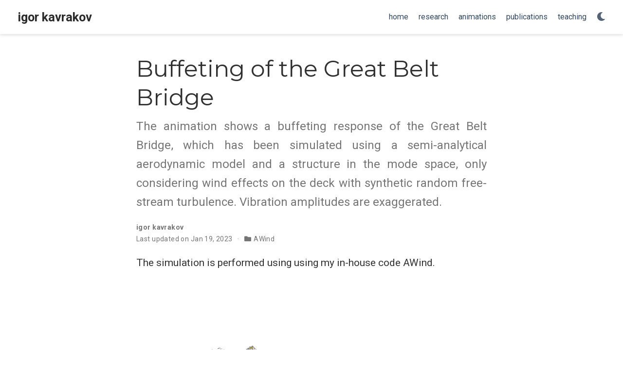

--- FILE ---
content_type: text/html;charset=UTF-8
request_url: https://www.igorkav.com/post/gb_buffeting_awind/
body_size: 5533
content:
<!DOCTYPE html><html lang="en-us"><head>
<meta charset="utf-8">
<meta name="viewport" content="width=device-width,initial-scale=1">
<meta http-equiv="x-ua-compatible" content="IE=edge">
<meta name="generator" content="Wowchemy 5.3.0 for Hugo">
<link rel="preconnect" href="https://fonts.gstatic.com" crossorigin="">
<link rel="preload" as="style" href="https://fonts.googleapis.com/css2?family=Montserrat:wght@400;700&amp;family=Roboto+Mono&amp;family=Roboto:wght@400;700&amp;display=swap">
<link rel="stylesheet" href="https://fonts.googleapis.com/css2?family=Montserrat:wght@400;700&amp;family=Roboto+Mono&amp;family=Roboto:wght@400;700&amp;display=swap" media="print" onload="this.media='all'">
<meta name="author" content="igor kavrakov">
<meta name="description" content="The animation shows a buffeting response of the Great Belt Bridge, which has been simulated using a semi-analytical aerodynamic model and a structure in the mode space, only considering wind effects on the deck with synthetic random free-stream turbulence. Vibration amplitudes are exaggerated.">
<link rel="alternate" hreflang="en-us" href="https://www.igorkav.com/post/gb_buffeting_awind/">
<meta name="theme-color" content="#1565c0">

<link rel="stylesheet" href="/css/vendor-bundle.min.f1ecf783c14edc00c9320c205831ad8e.css" media="all" onload="this.media='all'">
<link rel="stylesheet" href="https://cdn.jsdelivr.net/npm/academicons@1.9.1/css/academicons.min.css" integrity="sha512-W0xM4mr6dEP9nREo7Z9z+9X70wytKvMGeDsj7ps2+xg5QPrEBXC8tAW1IFnzjR6eoJ90JmCnFzerQJTLzIEHjA==" crossorigin="anonymous" media="all" onload="this.media='all'">
<link rel="stylesheet" href="https://cdn.jsdelivr.net/gh/highlightjs/cdn-release@10.2.1/build/styles/github.min.css" crossorigin="anonymous" title="hl-light" media="all" onload="this.media='all'">
<link rel="stylesheet" href="https://cdn.jsdelivr.net/gh/highlightjs/cdn-release@10.2.1/build/styles/dracula.min.css" crossorigin="anonymous" title="hl-dark" media="print" onload="this.media='all'" disabled="">

<link rel="stylesheet" href="/css/wowchemy.482a44d2fca5a70e87b38480ee62c7d0.css">
<link rel="manifest" href="/manifest.webmanifest">
<link rel="icon" type="image/png" href="/media/icon_huaaa8e46024d30020b3ca2d8eea1c418b_33985_32x32_fill_lanczos_center_3.png">
<link rel="apple-touch-icon" type="image/png" href="/media/icon_huaaa8e46024d30020b3ca2d8eea1c418b_33985_180x180_fill_lanczos_center_3.png">
<link rel="canonical" href="https://www.igorkav.com/post/gb_buffeting_awind/">
<meta property="twitter:card" content="summary_large_image">
<meta property="og:site_name" content="igor kavrakov">
<meta property="og:url" content="https://www.igorkav.com/post/gb_buffeting_awind/">
<meta property="og:title" content="Buffeting of the Great Belt Bridge | igor kavrakov">
<meta property="og:description" content="The animation shows a buffeting response of the Great Belt Bridge, which has been simulated using a semi-analytical aerodynamic model and a structure in the mode space, only considering wind effects on the deck with synthetic random free-stream turbulence. Vibration amplitudes are exaggerated."><meta property="og:image" content="https://www.igorkav.com/post/gb_buffeting_awind/featured.jpg">
<meta property="twitter:image" content="https://www.igorkav.com/post/gb_buffeting_awind/featured.jpg"><meta property="og:locale" content="en-us">
<meta property="article:published_time" content="2023-01-19T00:00:00+00:00">
<meta property="article:modified_time" content="2023-01-19T21:02:27+00:00">
<script type="application/ld+json">{"@context":"https://schema.org","@type":"BlogPosting","mainEntityOfPage":{"@type":"WebPage","@id":"https://www.igorkav.com/post/gb_buffeting_awind/"},"headline":"Buffeting of the Great Belt Bridge","image":["https://www.igorkav.com/post/gb_buffeting_awind/featured.jpg"],"datePublished":"2023-01-19T00:00:00Z","dateModified":"2023-01-19T21:02:27Z","author":{"@type":"Person","name":"igor kavrakov"},"publisher":{"@type":"Organization","name":"igor kavrakov","logo":{"@type":"ImageObject","url":"https://www.igorkav.com/media/icon_huaaa8e46024d30020b3ca2d8eea1c418b_33985_192x192_fill_lanczos_center_3.png"}},"description":"The animation shows a buffeting response of the Great Belt Bridge, which has been simulated using a semi-analytical aerodynamic model and a structure in the mode space, only considering wind effects on the deck with synthetic random free-stream turbulence. Vibration amplitudes are exaggerated."}</script>
<title>Buffeting of the Great Belt Bridge | igor kavrakov</title>
<style type="text/css">.medium-zoom-overlay{position:fixed;top:0;right:0;bottom:0;left:0;opacity:0;transition:opacity .3s;will-change:opacity}.medium-zoom--opened .medium-zoom-overlay{cursor:pointer;cursor:zoom-out;opacity:1}.medium-zoom-image{cursor:pointer;cursor:zoom-in;transition:transform .3s cubic-bezier(.2,0,.2,1)!important}.medium-zoom-image--hidden{visibility:hidden}.medium-zoom-image--opened{position:relative;cursor:pointer;cursor:zoom-out;will-change:transform}</style><style type="text/css">.CtxtMenu_InfoClose {  top:.2em; right:.2em;}
.CtxtMenu_InfoContent {  overflow:auto; text-align:left; font-size:80%;  padding:.4em .6em; border:1px inset; margin:1em 0px;  max-height:20em; max-width:30em; background-color:#EEEEEE;  white-space:normal;}
.CtxtMenu_Info.CtxtMenu_MousePost {outline:none;}
.CtxtMenu_Info {  position:fixed; left:50%; width:auto; text-align:center;  border:3px outset; padding:1em 2em; background-color:#DDDDDD;  color:black;  cursor:default; font-family:message-box; font-size:120%;  font-style:normal; text-indent:0; text-transform:none;  line-height:normal; letter-spacing:normal; word-spacing:normal;  word-wrap:normal; white-space:nowrap; float:none; z-index:201;  border-radius: 15px;                     /* Opera 10.5 and IE9 */  -webkit-border-radius:15px;               /* Safari and Chrome */  -moz-border-radius:15px;                  /* Firefox */  -khtml-border-radius:15px;                /* Konqueror */  box-shadow:0px 10px 20px #808080;         /* Opera 10.5 and IE9 */  -webkit-box-shadow:0px 10px 20px #808080; /* Safari 3 & Chrome */  -moz-box-shadow:0px 10px 20px #808080;    /* Forefox 3.5 */  -khtml-box-shadow:0px 10px 20px #808080;  /* Konqueror */  filter:progid:DXImageTransform.Microsoft.dropshadow(OffX=2, OffY=2, Color="gray", Positive="true"); /* IE */}
</style><style type="text/css">.CtxtMenu_MenuClose {  position:absolute;  cursor:pointer;  display:inline-block;  border:2px solid #AAA;  border-radius:18px;  -webkit-border-radius: 18px;             /* Safari and Chrome */  -moz-border-radius: 18px;                /* Firefox */  -khtml-border-radius: 18px;              /* Konqueror */  font-family: "Courier New", Courier;  font-size:24px;  color:#F0F0F0}
.CtxtMenu_MenuClose span {  display:block; background-color:#AAA; border:1.5px solid;  border-radius:18px;  -webkit-border-radius: 18px;             /* Safari and Chrome */  -moz-border-radius: 18px;                /* Firefox */  -khtml-border-radius: 18px;              /* Konqueror */  line-height:0;  padding:8px 0 6px     /* may need to be browser-specific */}
.CtxtMenu_MenuClose:hover {  color:white!important;  border:2px solid #CCC!important}
.CtxtMenu_MenuClose:hover span {  background-color:#CCC!important}
.CtxtMenu_MenuClose:hover:focus {  outline:none}
</style><style type="text/css">.CtxtMenu_Menu {  position:absolute;  background-color:white;  color:black;  width:auto; padding:5px 0px;  border:1px solid #CCCCCC; margin:0; cursor:default;  font: menu; text-align:left; text-indent:0; text-transform:none;  line-height:normal; letter-spacing:normal; word-spacing:normal;  word-wrap:normal; white-space:nowrap; float:none; z-index:201;  border-radius: 5px;                     /* Opera 10.5 and IE9 */  -webkit-border-radius: 5px;             /* Safari and Chrome */  -moz-border-radius: 5px;                /* Firefox */  -khtml-border-radius: 5px;              /* Konqueror */  box-shadow:0px 10px 20px #808080;         /* Opera 10.5 and IE9 */  -webkit-box-shadow:0px 10px 20px #808080; /* Safari 3 & Chrome */  -moz-box-shadow:0px 10px 20px #808080;    /* Forefox 3.5 */  -khtml-box-shadow:0px 10px 20px #808080;  /* Konqueror */}
.CtxtMenu_MenuItem {  padding: 1px 2em;  background:transparent;}
.CtxtMenu_MenuArrow {  position:absolute; right:.5em; padding-top:.25em; color:#666666;  font-family: null; font-size: .75em}
.CtxtMenu_MenuActive .CtxtMenu_MenuArrow {color:white}
.CtxtMenu_MenuArrow.CtxtMenu_RTL {left:.5em; right:auto}
.CtxtMenu_MenuCheck {  position:absolute; left:.7em;  font-family: null}
.CtxtMenu_MenuCheck.CtxtMenu_RTL { right:.7em; left:auto }
.CtxtMenu_MenuRadioCheck {  position:absolute; left: .7em;}
.CtxtMenu_MenuRadioCheck.CtxtMenu_RTL {  right: .7em; left:auto}
.CtxtMenu_MenuInputBox {  padding-left: 1em; right:.5em; color:#666666;  font-family: null;}
.CtxtMenu_MenuInputBox.CtxtMenu_RTL {  left: .1em;}
.CtxtMenu_MenuComboBox {  left:.1em; padding-bottom:.5em;}
.CtxtMenu_MenuSlider {  left: .1em;}
.CtxtMenu_SliderValue {  position:absolute; right:.1em; padding-top:.25em; color:#333333;  font-size: .75em}
.CtxtMenu_SliderBar {  outline: none; background: #d3d3d3}
.CtxtMenu_MenuLabel {  padding: 1px 2em 3px 1.33em;  font-style:italic}
.CtxtMenu_MenuRule {  border-top: 1px solid #DDDDDD;  margin: 4px 3px;}
.CtxtMenu_MenuDisabled {  color:GrayText}
.CtxtMenu_MenuActive {  background-color: #606872;  color: white;}
.CtxtMenu_MenuDisabled:focus {  background-color: #E8E8E8}
.CtxtMenu_MenuLabel:focus {  background-color: #E8E8E8}
.CtxtMenu_ContextMenu:focus {  outline:none}
.CtxtMenu_ContextMenu .CtxtMenu_MenuItem:focus {  outline:none}
.CtxtMenu_SelectionMenu {  position:relative; float:left;  border-bottom: none; -webkit-box-shadow:none; -webkit-border-radius:0px; }
.CtxtMenu_SelectionItem {  padding-right: 1em;}
.CtxtMenu_Selection {  right: 40%; width:50%; }
.CtxtMenu_SelectionBox {  padding: 0em; max-height:20em; max-width: none;  background-color:#FFFFFF;}
.CtxtMenu_SelectionDivider {  clear: both; border-top: 2px solid #000000;}
.CtxtMenu_Menu .CtxtMenu_MenuClose {  top:-10px; left:-10px}
</style><style id="MJX-CHTML-styles">
mjx-container[jax="CHTML"] {
  line-height: 0;
}

mjx-container [space="1"] {
  margin-left: .111em;
}

mjx-container [space="2"] {
  margin-left: .167em;
}

mjx-container [space="3"] {
  margin-left: .222em;
}

mjx-container [space="4"] {
  margin-left: .278em;
}

mjx-container [space="5"] {
  margin-left: .333em;
}

mjx-container [rspace="1"] {
  margin-right: .111em;
}

mjx-container [rspace="2"] {
  margin-right: .167em;
}

mjx-container [rspace="3"] {
  margin-right: .222em;
}

mjx-container [rspace="4"] {
  margin-right: .278em;
}

mjx-container [rspace="5"] {
  margin-right: .333em;
}

mjx-container [size="s"] {
  font-size: 70.7%;
}

mjx-container [size="ss"] {
  font-size: 50%;
}

mjx-container [size="Tn"] {
  font-size: 60%;
}

mjx-container [size="sm"] {
  font-size: 85%;
}

mjx-container [size="lg"] {
  font-size: 120%;
}

mjx-container [size="Lg"] {
  font-size: 144%;
}

mjx-container [size="LG"] {
  font-size: 173%;
}

mjx-container [size="hg"] {
  font-size: 207%;
}

mjx-container [size="HG"] {
  font-size: 249%;
}

mjx-container [width="full"] {
  width: 100%;
}

mjx-box {
  display: inline-block;
}

mjx-block {
  display: block;
}

mjx-itable {
  display: inline-table;
}

mjx-row {
  display: table-row;
}

mjx-row > * {
  display: table-cell;
}

mjx-mtext {
  display: inline-block;
}

mjx-mstyle {
  display: inline-block;
}

mjx-merror {
  display: inline-block;
  color: red;
  background-color: yellow;
}

mjx-mphantom {
  visibility: hidden;
}

_::-webkit-full-page-media, _:future, :root mjx-container {
  will-change: opacity;
}

mjx-assistive-mml {
  position: absolute !important;
  top: 0px;
  left: 0px;
  clip: rect(1px, 1px, 1px, 1px);
  padding: 1px 0px 0px 0px !important;
  border: 0px !important;
  display: block !important;
  width: auto !important;
  overflow: hidden !important;
  -webkit-touch-callout: none;
  -webkit-user-select: none;
  -khtml-user-select: none;
  -moz-user-select: none;
  -ms-user-select: none;
  user-select: none;
}

mjx-assistive-mml[display="block"] {
  width: 100% !important;
}

mjx-c::before {
  display: block;
  width: 0;
}

.MJX-TEX {
  font-family: MJXZERO, MJXTEX;
}

.TEX-B {
  font-family: MJXZERO, MJXTEX-B;
}

.TEX-I {
  font-family: MJXZERO, MJXTEX-I;
}

.TEX-MI {
  font-family: MJXZERO, MJXTEX-MI;
}

.TEX-BI {
  font-family: MJXZERO, MJXTEX-BI;
}

.TEX-S1 {
  font-family: MJXZERO, MJXTEX-S1;
}

.TEX-S2 {
  font-family: MJXZERO, MJXTEX-S2;
}

.TEX-S3 {
  font-family: MJXZERO, MJXTEX-S3;
}

.TEX-S4 {
  font-family: MJXZERO, MJXTEX-S4;
}

.TEX-A {
  font-family: MJXZERO, MJXTEX-A;
}

.TEX-C {
  font-family: MJXZERO, MJXTEX-C;
}

.TEX-CB {
  font-family: MJXZERO, MJXTEX-CB;
}

.TEX-FR {
  font-family: MJXZERO, MJXTEX-FR;
}

.TEX-FRB {
  font-family: MJXZERO, MJXTEX-FRB;
}

.TEX-SS {
  font-family: MJXZERO, MJXTEX-SS;
}

.TEX-SSB {
  font-family: MJXZERO, MJXTEX-SSB;
}

.TEX-SSI {
  font-family: MJXZERO, MJXTEX-SSI;
}

.TEX-SC {
  font-family: MJXZERO, MJXTEX-SC;
}

.TEX-T {
  font-family: MJXZERO, MJXTEX-T;
}

.TEX-V {
  font-family: MJXZERO, MJXTEX-V;
}

.TEX-VB {
  font-family: MJXZERO, MJXTEX-VB;
}

mjx-stretchy-v mjx-c, mjx-stretchy-h mjx-c {
  font-family: MJXZERO, MJXTEX-S1, MJXTEX-S4, MJXTEX, MJXTEX-A ! important;
}

@font-face /* 0 */ {
  font-family: MJXZERO;
  src: url("https://cdn.jsdelivr.net/npm/mathjax@3/es5/output/chtml/fonts/woff-v2/MathJax_Zero.woff") format("woff");
}

@font-face /* 1 */ {
  font-family: MJXTEX;
  src: url("https://cdn.jsdelivr.net/npm/mathjax@3/es5/output/chtml/fonts/woff-v2/MathJax_Main-Regular.woff") format("woff");
}

@font-face /* 2 */ {
  font-family: MJXTEX-B;
  src: url("https://cdn.jsdelivr.net/npm/mathjax@3/es5/output/chtml/fonts/woff-v2/MathJax_Main-Bold.woff") format("woff");
}

@font-face /* 3 */ {
  font-family: MJXTEX-I;
  src: url("https://cdn.jsdelivr.net/npm/mathjax@3/es5/output/chtml/fonts/woff-v2/MathJax_Math-Italic.woff") format("woff");
}

@font-face /* 4 */ {
  font-family: MJXTEX-MI;
  src: url("https://cdn.jsdelivr.net/npm/mathjax@3/es5/output/chtml/fonts/woff-v2/MathJax_Main-Italic.woff") format("woff");
}

@font-face /* 5 */ {
  font-family: MJXTEX-BI;
  src: url("https://cdn.jsdelivr.net/npm/mathjax@3/es5/output/chtml/fonts/woff-v2/MathJax_Math-BoldItalic.woff") format("woff");
}

@font-face /* 6 */ {
  font-family: MJXTEX-S1;
  src: url("https://cdn.jsdelivr.net/npm/mathjax@3/es5/output/chtml/fonts/woff-v2/MathJax_Size1-Regular.woff") format("woff");
}

@font-face /* 7 */ {
  font-family: MJXTEX-S2;
  src: url("https://cdn.jsdelivr.net/npm/mathjax@3/es5/output/chtml/fonts/woff-v2/MathJax_Size2-Regular.woff") format("woff");
}

@font-face /* 8 */ {
  font-family: MJXTEX-S3;
  src: url("https://cdn.jsdelivr.net/npm/mathjax@3/es5/output/chtml/fonts/woff-v2/MathJax_Size3-Regular.woff") format("woff");
}

@font-face /* 9 */ {
  font-family: MJXTEX-S4;
  src: url("https://cdn.jsdelivr.net/npm/mathjax@3/es5/output/chtml/fonts/woff-v2/MathJax_Size4-Regular.woff") format("woff");
}

@font-face /* 10 */ {
  font-family: MJXTEX-A;
  src: url("https://cdn.jsdelivr.net/npm/mathjax@3/es5/output/chtml/fonts/woff-v2/MathJax_AMS-Regular.woff") format("woff");
}

@font-face /* 11 */ {
  font-family: MJXTEX-C;
  src: url("https://cdn.jsdelivr.net/npm/mathjax@3/es5/output/chtml/fonts/woff-v2/MathJax_Calligraphic-Regular.woff") format("woff");
}

@font-face /* 12 */ {
  font-family: MJXTEX-CB;
  src: url("https://cdn.jsdelivr.net/npm/mathjax@3/es5/output/chtml/fonts/woff-v2/MathJax_Calligraphic-Bold.woff") format("woff");
}

@font-face /* 13 */ {
  font-family: MJXTEX-FR;
  src: url("https://cdn.jsdelivr.net/npm/mathjax@3/es5/output/chtml/fonts/woff-v2/MathJax_Fraktur-Regular.woff") format("woff");
}

@font-face /* 14 */ {
  font-family: MJXTEX-FRB;
  src: url("https://cdn.jsdelivr.net/npm/mathjax@3/es5/output/chtml/fonts/woff-v2/MathJax_Fraktur-Bold.woff") format("woff");
}

@font-face /* 15 */ {
  font-family: MJXTEX-SS;
  src: url("https://cdn.jsdelivr.net/npm/mathjax@3/es5/output/chtml/fonts/woff-v2/MathJax_SansSerif-Regular.woff") format("woff");
}

@font-face /* 16 */ {
  font-family: MJXTEX-SSB;
  src: url("https://cdn.jsdelivr.net/npm/mathjax@3/es5/output/chtml/fonts/woff-v2/MathJax_SansSerif-Bold.woff") format("woff");
}

@font-face /* 17 */ {
  font-family: MJXTEX-SSI;
  src: url("https://cdn.jsdelivr.net/npm/mathjax@3/es5/output/chtml/fonts/woff-v2/MathJax_SansSerif-Italic.woff") format("woff");
}

@font-face /* 18 */ {
  font-family: MJXTEX-SC;
  src: url("https://cdn.jsdelivr.net/npm/mathjax@3/es5/output/chtml/fonts/woff-v2/MathJax_Script-Regular.woff") format("woff");
}

@font-face /* 19 */ {
  font-family: MJXTEX-T;
  src: url("https://cdn.jsdelivr.net/npm/mathjax@3/es5/output/chtml/fonts/woff-v2/MathJax_Typewriter-Regular.woff") format("woff");
}

@font-face /* 20 */ {
  font-family: MJXTEX-V;
  src: url("https://cdn.jsdelivr.net/npm/mathjax@3/es5/output/chtml/fonts/woff-v2/MathJax_Vector-Regular.woff") format("woff");
}

@font-face /* 21 */ {
  font-family: MJXTEX-VB;
  src: url("https://cdn.jsdelivr.net/npm/mathjax@3/es5/output/chtml/fonts/woff-v2/MathJax_Vector-Bold.woff") format("woff");
}
</style></head>
<body id="top" data-spy="scroll" data-offset="70" data-target="#TableOfContents" class="page-wrapper" data-wc-page-id="49399c8ea7a26f1de18b03f90d2d2417">

<aside class="search-modal" id="search">
<div class="container">
<section class="search-header">
<div class="row no-gutters justify-content-between mb-3">
<div class="col-6">
<h1>Search</h1>
</div>
<div class="col-6 col-search-close">
<a class="js-search" href="#" aria-label="Close"><i class="fas fa-times-circle text-muted" aria-hidden="true"></i></a>
</div>
</div>
<div id="search-box">
<input name="q" id="search-query" placeholder="Search..." autocapitalize="off" autocomplete="off" autocorrect="off" spellcheck="false" type="search" class="form-control" aria-label="Search...">
</div>
</section>
<section class="section-search-results">
<div id="search-hits">
</div>
</section>
</div>
</aside>
<div class="page-header">
<nav class="navbar navbar-expand-lg navbar-light compensate-for-scrollbar" id="navbar-main">
<div class="container-xl">
<div class="d-none d-lg-inline-flex">
<a class="navbar-brand" href="/">igor kavrakov</a>
</div>
<button type="button" class="navbar-toggler" data-toggle="collapse" data-target="#navbar-content" aria-controls="navbar-content" aria-expanded="false" aria-label="Toggle navigation">
<span><i class="fas fa-bars"></i></span>
</button>
<div class="navbar-brand-mobile-wrapper d-inline-flex d-lg-none">
<a class="navbar-brand" href="/">igor kavrakov</a>
</div>
<div class="navbar-collapse main-menu-item collapse justify-content-end" id="navbar-content">
<ul class="navbar-nav d-md-inline-flex">
<li class="nav-item">
<a class="nav-link" href="/#about"><span>home</span></a>
</li>
<li class="nav-item">
<a class="nav-link" href="/#research"><span>research</span></a>
</li>
<li class="nav-item">
<a class="nav-link" href="/#animations"><span>animations</span></a>
</li>
<li class="nav-item">
<a class="nav-link" href="/#featured"><span>publications</span></a>
</li>
<li class="nav-item">
<a class="nav-link" href="/#teaching"><span>teaching</span></a>
</li>
</ul>
</div>
<ul class="nav-icons navbar-nav flex-row ml-auto d-flex pl-md-2">
<li class="nav-item dropdown theme-dropdown">
<a href="#" class="nav-link" data-toggle="dropdown" aria-haspopup="true" aria-label="Display preferences">
<i class="fas fa-moon" aria-hidden="true"></i>
</a>
<div class="dropdown-menu">
<a href="#" class="dropdown-item js-set-theme-light">
<span>Light</span>
</a>
<a href="#" class="dropdown-item js-set-theme-dark">
<span>Dark</span>
</a>
<a href="#" class="dropdown-item js-set-theme-auto dropdown-item-active">
<span>Automatic</span>
</a>
</div>
</li>
</ul>
</div>
</nav>
</div>
<div class="page-body">
<article class="article">
<div class="article-container pt-3">
<h1>Buffeting of the Great Belt Bridge</h1>
<p class="page-subtitle">The animation shows a buffeting response of the Great Belt Bridge, which has been simulated using a semi-analytical aerodynamic model and a structure in the mode space, only considering wind effects on the deck with synthetic random free-stream turbulence. Vibration amplitudes are exaggerated.</p>
<div class="article-metadata">
<div>
<span class="author-highlighted">
igor kavrakov</span>
</div>
<span class="article-date">
Last updated on
Jan 19, 2023
</span>
<span class="middot-divider"></span>
<span class="article-categories">
<i class="fas fa-folder mr-1"></i><a href="/category/awind/">AWind</a></span>
</div>
</div>
<div class="article-container">
<div class="article-style">
<p>The simulation is performed using using my in-house code AWind.</p>
<video controls="">
<source src="/media/GB_Buffeting_AWind.mp4" type="video/mp4">
</video>
</div>
<div class="article-tags">
<a class="badge badge-light" href="/tag/awind/">AWind</a>
</div>
<div class="share-box">
<ul class="share">
<li>
<a href="https://twitter.com/intent/tweet?url=https://www.igorkav.com/post/gb_buffeting_awind/&amp;text=Buffeting%20of%20the%20Great%20Belt%20Bridge" target="_blank" rel="noopener" class="share-btn-twitter" aria-label="twitter">
<i class="fab fa-twitter"></i>
</a>
</li>
<li>
<a href="https://www.facebook.com/sharer.php?u=https://www.igorkav.com/post/gb_buffeting_awind/&amp;t=Buffeting%20of%20the%20Great%20Belt%20Bridge" target="_blank" rel="noopener" class="share-btn-facebook" aria-label="facebook">
<i class="fab fa-facebook"></i>
</a>
</li>
<li>
<a href="mailto:?subject=Buffeting%20of%20the%20Great%20Belt%20Bridge&amp;body=https://www.igorkav.com/post/gb_buffeting_awind/" target="_blank" rel="noopener" class="share-btn-email" aria-label="envelope">
<i class="fas fa-envelope"></i>
</a>
</li>
<li>
<a href="https://www.linkedin.com/shareArticle?url=https://www.igorkav.com/post/gb_buffeting_awind/&amp;title=Buffeting%20of%20the%20Great%20Belt%20Bridge" target="_blank" rel="noopener" class="share-btn-linkedin" aria-label="linkedin-in">
<i class="fab fa-linkedin-in"></i>
</a>
</li>
</ul>
</div>
<div class="media author-card content-widget-hr">
<a href="https://www.igorkav.com"><img class="avatar mr-3 avatar-circle" src="/authors/admin/avatar_hu0b4d43feaa156478aff99c608b078af1_94224_270x270_fill_q75_lanczos_center.jpg" alt="igor kavrakov"></a>
<div class="media-body">
<h5 class="card-title"><a href="https://www.igorkav.com">igor kavrakov</a></h5>
<h6 class="card-subtitle">DFG Walter Benjamin Fellow | Darwin College Research Fellow</h6>
<ul class="network-icon" aria-hidden="true">
<li>
<a href="mailto:igor.kavrakov@gmail.com">
<i class="fas fa-envelope"></i>
</a>
</li>
<li>
<a href="https://scholar.google.com/citations?user=R0CzMzwAAAAJ&amp;hl=en" target="_blank" rel="noopener">
<i class="ai ai-google-scholar"></i>
</a>
</li>
<li>
<a href="https://github.com/IgorKavrakov" target="_blank" rel="noopener">
<i class="fab fa-github"></i>
</a>
</li>
<li>
<a href="https://www.linkedin.com/in/igorkavrakov" target="_blank" rel="noopener">
<i class="fab fa-linkedin"></i>
</a>
</li>
<li>
<a href="https://www.researchgate.net/profile/Igor-Kavrakov-2" target="_blank" rel="noopener">
<i class="ai ai-researchgate"></i>
</a>
</li>
</ul>
</div>
</div>
<div class="article-widget content-widget-hr">
<h3>Related</h3>
<ul>
<li><a href="/post/gb_flutter_awind/">Flutter of the Great Belt Bridge</a></li>
<li><a href="/post/gb_buffeting_2d/">2D Buffeting of the Great Belt Bridge</a></li>
<li><a href="/post/tree/">Buffeting of a Steel Willow Tree</a></li>
<li><a href="/post/tower_buffeting_awind/">Buffeting of a Telecommunication Tower</a></li>
<li><a href="/post/mersey_buffeting_awind/">Buffeting of the Mersey Gateway Bridge</a></li>
</ul>
</div>
</div>
</article>
</div>
<div class="page-footer">
<div class="container">
<footer class="site-footer">
<p class="powered-by">
© 2023 Igor Kavrakov
</p>
<p class="powered-by">
Published with <a href="https://wowchemy.com/?utm_campaign=poweredby" target="_blank" rel="noopener">Wowchemy</a> — the free, <a href="https://github.com/wowchemy/wowchemy-hugo-themes" target="_blank" rel="noopener">open source</a> website builder that empowers creators.
</p>
</footer>
</div>
</div>
<div id="modal" class="modal fade" role="dialog">
<div class="modal-dialog">
<div class="modal-content">
<div class="modal-header">
<h5 class="modal-title">Cite</h5>
<button type="button" class="close" data-dismiss="modal" aria-label="Close">
<span aria-hidden="true">×</span>
</button>
</div>
<div class="modal-body">
<pre><code class="tex hljs"></code></pre>
</div>
<div class="modal-footer">
<a class="btn btn-outline-primary my-1 js-copy-cite" href="#" target="_blank">
<i class="fas fa-copy"></i> Copy
</a>
<a class="btn btn-outline-primary my-1 js-download-cite" href="#" target="_blank">
<i class="fas fa-download"></i> Download
</a>
<div id="modal-error"></div>
</div>
</div>
</div>
</div>










</body></html>